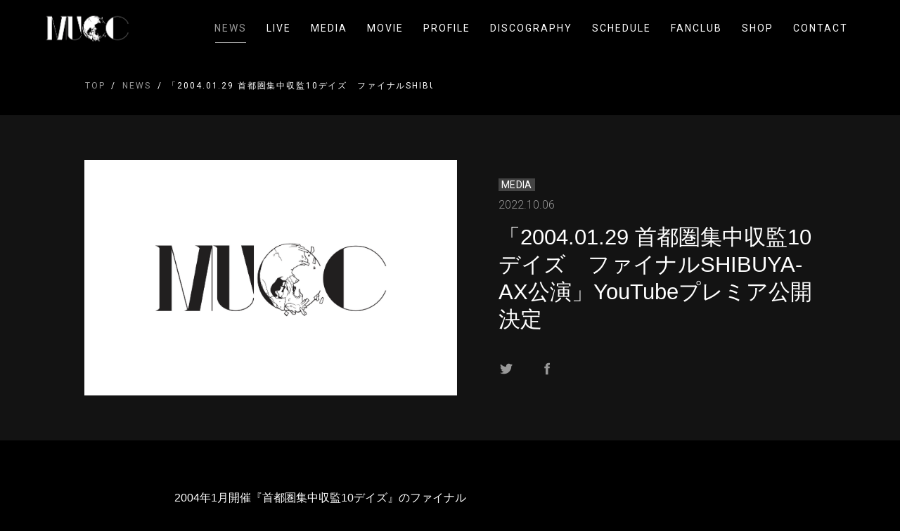

--- FILE ---
content_type: text/html; charset=utf-8
request_url: https://www.55-69.com/news/10839
body_size: 8809
content:
<!DOCTYPE html>
<html lang="ja">

<head>
  
  
<meta charset="UTF-8">
<title>「2004.01.29 首都圏集中収監10デイズ　ファイナルSHIBUYA-AX公演」YouTubeプレミア公開決定 | MUCC</title>
<meta name="viewport"
      content="width=device-width,initial-scale=1.0,minimum-scale=1.0,maximum-scale=1.0,user-scalable=no">
<link rel="stylesheet" type="text/css" href="/css/template_3/common.css">
<link rel="shortcut icon" href="https://storage.googleapis.com/image.fanicon.net/uploads/1634224242411_62hzr2i22b.png">
<script src="https://ajax.googleapis.com/ajax/libs/jquery/2.1.4/jquery.min.js"></script>

<meta property="og:title" content="「2004.01.29 首都圏集中収監10デイズ　ファイナルSHIBUYA-AX公演」YouTubeプレミア公開決定 | MUCC"/>
<meta property="og:type" content="website"/>
<meta property="og:url" content="https://www.55-69.com/news/10839"/>
<meta property="og:image" content="https://storage.googleapis.com/image.fanicon.net/uploads/1634226338798_181asn41eh.png"/>
<meta property="og:image:width" content="1200"/>
<meta property="og:image:height" content="630"/>
<meta property="og:site_name" content="「2004.01.29 首都圏集中収監10デイズ　ファイナルSHIBUYA-AX公演」YouTubeプレミア公開決定 | MUCC">
<meta property="og:locale" content="ja_JP"/>

<meta name="twitter:card" content="summary_large_image">
<meta name="twitter:title" content="「2004.01.29 首都圏集中収監10デイズ　ファイナルSHIBUYA-AX公演」YouTubeプレミア公開決定 | MUCC">
<meta name="twitter:image" content="https://storage.googleapis.com/image.fanicon.net/uploads/1634226338798_181asn41eh.png"/>
<meta name="twitter:image:width" content="450">
<meta name="twitter:image:height" content="299">
<meta name="twitter:app:country" content="jp">



</head>

<body class="media-page">
<div class="">
  <header class="header">
  <div class="container">
    <div class="header__wrapper">
      <div class="header__logo">
        <a href="/"><img src="https://storage.googleapis.com/image.fanicon.net/uploads/1634224091631_z9uhi9iofo.png"></a>
      </div>
      <div class="header__nav">
        <nav class="header__nav-wrapper">
          <ul class="nav-list">
            
              <li class="nav-item">
                <a class="nav-item__link active " href="/news">NEWS</a>
              </li>
            
              <li class="nav-item">
                <a class="nav-item__link " href="/live">LIVE</a>
              </li>
            
              <li class="nav-item">
                <a class="nav-item__link " href="/media">MEDIA</a>
              </li>
            
              <li class="nav-item">
                <a class="nav-item__link " href="/movie">MOVIE</a>
              </li>
            
              <li class="nav-item">
                <a class="nav-item__link " href="/profile">PROFILE</a>
              </li>
            
              <li class="nav-item">
                <a class="nav-item__link " href="/discography">DISCOGRAPHY</a>
              </li>
            
              <li class="nav-item">
                <a class="nav-item__link " href="/schedule">SCHEDULE</a>
              </li>
            
            
              <li class="nav-item">
                <a class="nav-item__link" href="https://fanicon.net/fancommunities/4122" target="_blank">FANCLUB</a>
              </li>
            
            
              <li class="nav-item">
                <a class="nav-item__link" href="https://fanicon.net/web/shops/4122" target="_blank">SHOP</a>
              </li>
            
            
              <li class="nav-item">
                <a class="nav-item__link " href="/contact">CONTACT</a>
              </li>
            
          </ul>
        </nav>
      </div>
      <div class="header__nav-toggle">
        <div>
          <span></span>
          <span></span>
          <span></span>
        </div>
      </div>
    </div>
  </div>
</header>


  <div class="main">

    
    <div class="breadcrumbs">
  <div class="container">
    <ul class="breadcrumbs__wrapper">
      
      
        
          <li class="breadcrub">
            <a href="/" class="breadcrub__link">TOP</a>
          </li>
        
      
        
          <li class="breadcrub">
            <a href="/news" class="breadcrub__link">NEWS</a>
          </li>
        
      
        
          <li class="breadcrub"> 「2004.01.29 首都圏集中収監10デイズ　ファイナルSHIBUYA-AX公演」YouTubeプレミア公開決定</li>
        
      
    </ul>
  </div>
</div>


    <div class="article">

      <div class="article-header">
        <div class="container">
          <div class="article-header__wrapper">
            <div class="article-header__img">
              <div class="article-header__img-wrapper">
                <img src="https://storage.googleapis.com/image.fanicon.net/uploads/1634226338798_181asn41eh.png">
              </div>
            </div>
            <div class="article-header__text">
              <div class="item__date">
                
                  <span class="label">MEDIA</span>
                
                <span class="date">2022.10.06
                  
                </span>
              </div>
              <h1 class="article-header__title">「2004.01.29 首都圏集中収監10デイズ　ファイナルSHIBUYA-AX公演」YouTubeプレミア公開決定</h1>
              <div class="article-header__social-icons">
                <a class="twitter-share-button"
                   href="https://twitter.com/intent/tweet?text=%E3%80%8C2004.01.29%20%E9%A6%96%E9%83%BD%E5%9C%8F%E9%9B%86%E4%B8%AD%E5%8F%8E%E7%9B%A310%E3%83%87%E3%82%A4%E3%82%BA%E3%80%80%E3%83%95%E3%82%A1%E3%82%A4%E3%83%8A%E3%83%ABSHIBUYA-AX%E5%85%AC%E6%BC%94%E3%80%8DYouTube%E3%83%97%E3%83%AC%E3%83%9F%E3%82%A2%E5%85%AC%E9%96%8B%E6%B1%BA%E5%AE%9A&url=https://www.55-69.com/news/10839">
                  <img src="/images/template_3/logo_twitter_g.svg">
                </a>
                <a href="https://www.facebook.com/sharer/sharer.php?u=https://www.55-69.com/news/10839">
                  <img src="/images/template_3/logo_facebook_g.svg">
                </a>
              </div>
            </div>
          </div>
        </div>
      </div>

      <div class="article-body">
        <div class="container">
          <div class="article-body__wrapper">
            <div class="article-text">
              <p><br />
2004年1月開催『首都圏集中収監10デイズ』のファイナル<br />
SHIBUYA-AX公演のライヴ映像を公式YouTubeチャンネルにてプレミア公開決定！<br />
<br />
<br />
MUCC&nbsp;オフィシャルYouTube&nbsp;<br />
「2004.01.29&nbsp;首都圏集中収監10デイズ　ファイナルSHIBUYA-AX公演」<br />
<br />
2022年10月8日（土）20：00〜<br />
<a href="https://youtu.be/itjx4poOXXc">視聴はコチラ</a></p>

<p>&nbsp;</p>

            </div>
          </div>
        </div>
      </div>

      <div class="pagination">
        <div class="container">
          <ul class="pagination__list">
            <li class="pagination__item">
              <a href="/news" class="pagination__link" onclick="history.back(); return false">BACK</a>
            </li>
          </ul>
        </div>
      </div>

    </div>
  </div>

  <footer class="footer">
  <div class="footer__social-icons">
    
      
        <a href="https://twitter.com/muccofficial" target="_blank" title=""><img src="/images/template_3/logo_twitter_g.svg"></a>
      
    
      
        <a href="https://twitter.com/mucc_tatsuro" target="_blank" title=""><img src="/images/template_3/logo_twitter_g.svg"></a>
      
    
      
        <a href="https://twitter.com/mucc_miya" target="_blank" title=""><img src="/images/template_3/logo_twitter_g.svg"></a>
      
    
      
        <a href="https://twitter.com/mucc_yukke" target="_blank" title=""><img src="/images/template_3/logo_twitter_g.svg"></a>
      
    
      
        <a href="https://www.instagram.com/mucc_official/" target="_blank" title=""><img src="/images/template_3/logo_instagram_g.png"></a>
      
    
      
        <a href="https://open.spotify.com/artist/2OfxY8WbbZZu7GiRJLb0P5?si=r5s2uWSRR2ijYTFo2silMw&amp;nd=1" target="_blank" title=""><img src="/images/template_3/logo_link_g.svg"></a>
      
    
  </div>
  <div class="footer__copyright">@MUCC</div>
  <div class="footer__powerd-by">Powered by Fanicon</div>
</footer>

</div>
<script src="/js/template_3/main.js"></script>


  <!-- Global site tag (gtag.js) - Google Analytics -->
  <script async src="https://www.googletagmanager.com/gtag/js?id=G-7CHC4WKRC3"></script>
  <script>
    window.dataLayer = window.dataLayer || [];
    function gtag() {dataLayer.push(arguments);}
    gtag('js', new Date());
    gtag('config', 'G-7CHC4WKRC3');
  </script>

</body>

</html>
